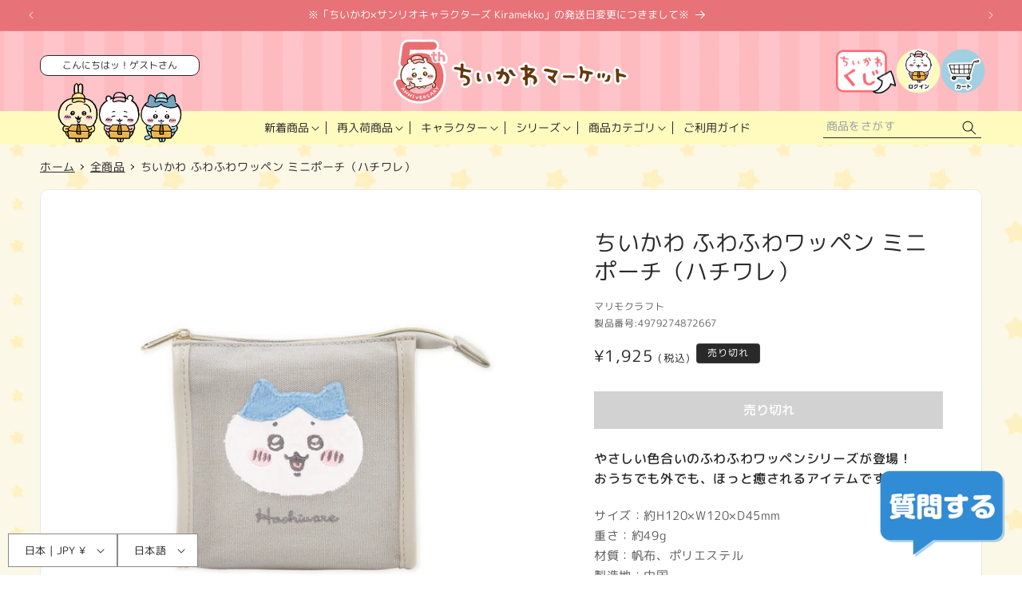

--- FILE ---
content_type: text/javascript; charset=utf-8
request_url: https://chiikawamarket.jp/products/4979274872667.js
body_size: 148
content:
{"id":7866301186289,"title":"ちいかわ ふわふわワッペン ミニポーチ（ハチワレ）","handle":"4979274872667","description":"\u003ch4\u003eやさしい色合いのふわふわワッペンシリーズが登場！\u003cbr\u003e\nおうちでも外でも、ほっと癒されるアイテムです♪\u003c\/h4\u003e\n\n\u003cp\u003eサイズ：約H120×W120×D45mm\u003cbr\u003e\n重さ：約49g\u003cbr\u003e\n材質：帆布、ポリエステル\u003cbr\u003e\n製造地：中国\u003c\/p\u003e","published_at":"2022-12-09T11:00:12+09:00","created_at":"2022-12-07T18:45:17+09:00","vendor":"マリモクラフト","type":"ポーチ・ケース","tags":["20221209","RE20231207","ハチワレ","バッグ・ポーチ","ポーチ・ケース","雑貨"],"price":192500,"price_min":192500,"price_max":192500,"available":false,"price_varies":false,"compare_at_price":null,"compare_at_price_min":0,"compare_at_price_max":0,"compare_at_price_varies":false,"variants":[{"id":43515196506353,"title":"Default Title","option1":"Default Title","option2":null,"option3":null,"sku":"4979274872667","requires_shipping":true,"taxable":true,"featured_image":null,"available":false,"name":"ちいかわ ふわふわワッペン ミニポーチ（ハチワレ）","public_title":null,"options":["Default Title"],"price":192500,"weight":0,"compare_at_price":null,"inventory_management":"shopify","barcode":"4979274872667","quantity_rule":{"min":1,"max":null,"increment":1},"quantity_price_breaks":[],"requires_selling_plan":false,"selling_plan_allocations":[]}],"images":["\/\/cdn.shopify.com\/s\/files\/1\/0626\/7142\/1681\/products\/4979274872667_1.jpg?v=1670418327","\/\/cdn.shopify.com\/s\/files\/1\/0626\/7142\/1681\/products\/497927487265049792748726674979274872674_1_c5b956f5-edc4-47ef-9437-af2747c1009a.jpg?v=1670418335","\/\/cdn.shopify.com\/s\/files\/1\/0626\/7142\/1681\/products\/497927487265049792748726674979274872674_2_4151a1e2-0586-4736-8ea0-c555842eb836.jpg?v=1670418335","\/\/cdn.shopify.com\/s\/files\/1\/0626\/7142\/1681\/products\/4979274872667_1_d10095c5-4522-4f12-aaf3-953ece7b8ebd.jpg?v=1670418335","\/\/cdn.shopify.com\/s\/files\/1\/0626\/7142\/1681\/products\/4979274872667_2.jpg?v=1670418335","\/\/cdn.shopify.com\/s\/files\/1\/0626\/7142\/1681\/products\/4979274872667_3.jpg?v=1670418335","\/\/cdn.shopify.com\/s\/files\/1\/0626\/7142\/1681\/products\/4979274872667_4.jpg?v=1670418335"],"featured_image":"\/\/cdn.shopify.com\/s\/files\/1\/0626\/7142\/1681\/products\/4979274872667_1.jpg?v=1670418327","options":[{"name":"Title","position":1,"values":["Default Title"]}],"url":"\/products\/4979274872667","media":[{"alt":null,"id":30836066681073,"position":1,"preview_image":{"aspect_ratio":1.0,"height":1000,"width":1000,"src":"https:\/\/cdn.shopify.com\/s\/files\/1\/0626\/7142\/1681\/products\/4979274872667_1.jpg?v=1670418327"},"aspect_ratio":1.0,"height":1000,"media_type":"image","src":"https:\/\/cdn.shopify.com\/s\/files\/1\/0626\/7142\/1681\/products\/4979274872667_1.jpg?v=1670418327","width":1000},{"alt":null,"id":30836066877681,"position":2,"preview_image":{"aspect_ratio":1.0,"height":1000,"width":1000,"src":"https:\/\/cdn.shopify.com\/s\/files\/1\/0626\/7142\/1681\/products\/497927487265049792748726674979274872674_1_c5b956f5-edc4-47ef-9437-af2747c1009a.jpg?v=1670418335"},"aspect_ratio":1.0,"height":1000,"media_type":"image","src":"https:\/\/cdn.shopify.com\/s\/files\/1\/0626\/7142\/1681\/products\/497927487265049792748726674979274872674_1_c5b956f5-edc4-47ef-9437-af2747c1009a.jpg?v=1670418335","width":1000},{"alt":null,"id":30836066910449,"position":3,"preview_image":{"aspect_ratio":1.0,"height":1000,"width":1000,"src":"https:\/\/cdn.shopify.com\/s\/files\/1\/0626\/7142\/1681\/products\/497927487265049792748726674979274872674_2_4151a1e2-0586-4736-8ea0-c555842eb836.jpg?v=1670418335"},"aspect_ratio":1.0,"height":1000,"media_type":"image","src":"https:\/\/cdn.shopify.com\/s\/files\/1\/0626\/7142\/1681\/products\/497927487265049792748726674979274872674_2_4151a1e2-0586-4736-8ea0-c555842eb836.jpg?v=1670418335","width":1000},{"alt":null,"id":30836067041521,"position":4,"preview_image":{"aspect_ratio":1.0,"height":1000,"width":1000,"src":"https:\/\/cdn.shopify.com\/s\/files\/1\/0626\/7142\/1681\/products\/4979274872667_1_d10095c5-4522-4f12-aaf3-953ece7b8ebd.jpg?v=1670418335"},"aspect_ratio":1.0,"height":1000,"media_type":"image","src":"https:\/\/cdn.shopify.com\/s\/files\/1\/0626\/7142\/1681\/products\/4979274872667_1_d10095c5-4522-4f12-aaf3-953ece7b8ebd.jpg?v=1670418335","width":1000},{"alt":null,"id":30836066713841,"position":5,"preview_image":{"aspect_ratio":1.0,"height":1000,"width":1000,"src":"https:\/\/cdn.shopify.com\/s\/files\/1\/0626\/7142\/1681\/products\/4979274872667_2.jpg?v=1670418335"},"aspect_ratio":1.0,"height":1000,"media_type":"image","src":"https:\/\/cdn.shopify.com\/s\/files\/1\/0626\/7142\/1681\/products\/4979274872667_2.jpg?v=1670418335","width":1000},{"alt":null,"id":30836066746609,"position":6,"preview_image":{"aspect_ratio":1.0,"height":1000,"width":1000,"src":"https:\/\/cdn.shopify.com\/s\/files\/1\/0626\/7142\/1681\/products\/4979274872667_3.jpg?v=1670418335"},"aspect_ratio":1.0,"height":1000,"media_type":"image","src":"https:\/\/cdn.shopify.com\/s\/files\/1\/0626\/7142\/1681\/products\/4979274872667_3.jpg?v=1670418335","width":1000},{"alt":null,"id":30836066779377,"position":7,"preview_image":{"aspect_ratio":1.0,"height":1000,"width":1000,"src":"https:\/\/cdn.shopify.com\/s\/files\/1\/0626\/7142\/1681\/products\/4979274872667_4.jpg?v=1670418335"},"aspect_ratio":1.0,"height":1000,"media_type":"image","src":"https:\/\/cdn.shopify.com\/s\/files\/1\/0626\/7142\/1681\/products\/4979274872667_4.jpg?v=1670418335","width":1000}],"requires_selling_plan":false,"selling_plan_groups":[]}

--- FILE ---
content_type: text/javascript; charset=utf-8
request_url: https://chiikawamarket.jp/products/4979274872667.js
body_size: 643
content:
{"id":7866301186289,"title":"ちいかわ ふわふわワッペン ミニポーチ（ハチワレ）","handle":"4979274872667","description":"\u003ch4\u003eやさしい色合いのふわふわワッペンシリーズが登場！\u003cbr\u003e\nおうちでも外でも、ほっと癒されるアイテムです♪\u003c\/h4\u003e\n\n\u003cp\u003eサイズ：約H120×W120×D45mm\u003cbr\u003e\n重さ：約49g\u003cbr\u003e\n材質：帆布、ポリエステル\u003cbr\u003e\n製造地：中国\u003c\/p\u003e","published_at":"2022-12-09T11:00:12+09:00","created_at":"2022-12-07T18:45:17+09:00","vendor":"マリモクラフト","type":"ポーチ・ケース","tags":["20221209","RE20231207","ハチワレ","バッグ・ポーチ","ポーチ・ケース","雑貨"],"price":192500,"price_min":192500,"price_max":192500,"available":false,"price_varies":false,"compare_at_price":null,"compare_at_price_min":0,"compare_at_price_max":0,"compare_at_price_varies":false,"variants":[{"id":43515196506353,"title":"Default Title","option1":"Default Title","option2":null,"option3":null,"sku":"4979274872667","requires_shipping":true,"taxable":true,"featured_image":null,"available":false,"name":"ちいかわ ふわふわワッペン ミニポーチ（ハチワレ）","public_title":null,"options":["Default Title"],"price":192500,"weight":0,"compare_at_price":null,"inventory_management":"shopify","barcode":"4979274872667","quantity_rule":{"min":1,"max":null,"increment":1},"quantity_price_breaks":[],"requires_selling_plan":false,"selling_plan_allocations":[]}],"images":["\/\/cdn.shopify.com\/s\/files\/1\/0626\/7142\/1681\/products\/4979274872667_1.jpg?v=1670418327","\/\/cdn.shopify.com\/s\/files\/1\/0626\/7142\/1681\/products\/497927487265049792748726674979274872674_1_c5b956f5-edc4-47ef-9437-af2747c1009a.jpg?v=1670418335","\/\/cdn.shopify.com\/s\/files\/1\/0626\/7142\/1681\/products\/497927487265049792748726674979274872674_2_4151a1e2-0586-4736-8ea0-c555842eb836.jpg?v=1670418335","\/\/cdn.shopify.com\/s\/files\/1\/0626\/7142\/1681\/products\/4979274872667_1_d10095c5-4522-4f12-aaf3-953ece7b8ebd.jpg?v=1670418335","\/\/cdn.shopify.com\/s\/files\/1\/0626\/7142\/1681\/products\/4979274872667_2.jpg?v=1670418335","\/\/cdn.shopify.com\/s\/files\/1\/0626\/7142\/1681\/products\/4979274872667_3.jpg?v=1670418335","\/\/cdn.shopify.com\/s\/files\/1\/0626\/7142\/1681\/products\/4979274872667_4.jpg?v=1670418335"],"featured_image":"\/\/cdn.shopify.com\/s\/files\/1\/0626\/7142\/1681\/products\/4979274872667_1.jpg?v=1670418327","options":[{"name":"Title","position":1,"values":["Default Title"]}],"url":"\/products\/4979274872667","media":[{"alt":null,"id":30836066681073,"position":1,"preview_image":{"aspect_ratio":1.0,"height":1000,"width":1000,"src":"https:\/\/cdn.shopify.com\/s\/files\/1\/0626\/7142\/1681\/products\/4979274872667_1.jpg?v=1670418327"},"aspect_ratio":1.0,"height":1000,"media_type":"image","src":"https:\/\/cdn.shopify.com\/s\/files\/1\/0626\/7142\/1681\/products\/4979274872667_1.jpg?v=1670418327","width":1000},{"alt":null,"id":30836066877681,"position":2,"preview_image":{"aspect_ratio":1.0,"height":1000,"width":1000,"src":"https:\/\/cdn.shopify.com\/s\/files\/1\/0626\/7142\/1681\/products\/497927487265049792748726674979274872674_1_c5b956f5-edc4-47ef-9437-af2747c1009a.jpg?v=1670418335"},"aspect_ratio":1.0,"height":1000,"media_type":"image","src":"https:\/\/cdn.shopify.com\/s\/files\/1\/0626\/7142\/1681\/products\/497927487265049792748726674979274872674_1_c5b956f5-edc4-47ef-9437-af2747c1009a.jpg?v=1670418335","width":1000},{"alt":null,"id":30836066910449,"position":3,"preview_image":{"aspect_ratio":1.0,"height":1000,"width":1000,"src":"https:\/\/cdn.shopify.com\/s\/files\/1\/0626\/7142\/1681\/products\/497927487265049792748726674979274872674_2_4151a1e2-0586-4736-8ea0-c555842eb836.jpg?v=1670418335"},"aspect_ratio":1.0,"height":1000,"media_type":"image","src":"https:\/\/cdn.shopify.com\/s\/files\/1\/0626\/7142\/1681\/products\/497927487265049792748726674979274872674_2_4151a1e2-0586-4736-8ea0-c555842eb836.jpg?v=1670418335","width":1000},{"alt":null,"id":30836067041521,"position":4,"preview_image":{"aspect_ratio":1.0,"height":1000,"width":1000,"src":"https:\/\/cdn.shopify.com\/s\/files\/1\/0626\/7142\/1681\/products\/4979274872667_1_d10095c5-4522-4f12-aaf3-953ece7b8ebd.jpg?v=1670418335"},"aspect_ratio":1.0,"height":1000,"media_type":"image","src":"https:\/\/cdn.shopify.com\/s\/files\/1\/0626\/7142\/1681\/products\/4979274872667_1_d10095c5-4522-4f12-aaf3-953ece7b8ebd.jpg?v=1670418335","width":1000},{"alt":null,"id":30836066713841,"position":5,"preview_image":{"aspect_ratio":1.0,"height":1000,"width":1000,"src":"https:\/\/cdn.shopify.com\/s\/files\/1\/0626\/7142\/1681\/products\/4979274872667_2.jpg?v=1670418335"},"aspect_ratio":1.0,"height":1000,"media_type":"image","src":"https:\/\/cdn.shopify.com\/s\/files\/1\/0626\/7142\/1681\/products\/4979274872667_2.jpg?v=1670418335","width":1000},{"alt":null,"id":30836066746609,"position":6,"preview_image":{"aspect_ratio":1.0,"height":1000,"width":1000,"src":"https:\/\/cdn.shopify.com\/s\/files\/1\/0626\/7142\/1681\/products\/4979274872667_3.jpg?v=1670418335"},"aspect_ratio":1.0,"height":1000,"media_type":"image","src":"https:\/\/cdn.shopify.com\/s\/files\/1\/0626\/7142\/1681\/products\/4979274872667_3.jpg?v=1670418335","width":1000},{"alt":null,"id":30836066779377,"position":7,"preview_image":{"aspect_ratio":1.0,"height":1000,"width":1000,"src":"https:\/\/cdn.shopify.com\/s\/files\/1\/0626\/7142\/1681\/products\/4979274872667_4.jpg?v=1670418335"},"aspect_ratio":1.0,"height":1000,"media_type":"image","src":"https:\/\/cdn.shopify.com\/s\/files\/1\/0626\/7142\/1681\/products\/4979274872667_4.jpg?v=1670418335","width":1000}],"requires_selling_plan":false,"selling_plan_groups":[]}

--- FILE ---
content_type: text/javascript; charset=utf-8
request_url: https://chiikawamarket.jp/products/4979274872667.js
body_size: 430
content:
{"id":7866301186289,"title":"ちいかわ ふわふわワッペン ミニポーチ（ハチワレ）","handle":"4979274872667","description":"\u003ch4\u003eやさしい色合いのふわふわワッペンシリーズが登場！\u003cbr\u003e\nおうちでも外でも、ほっと癒されるアイテムです♪\u003c\/h4\u003e\n\n\u003cp\u003eサイズ：約H120×W120×D45mm\u003cbr\u003e\n重さ：約49g\u003cbr\u003e\n材質：帆布、ポリエステル\u003cbr\u003e\n製造地：中国\u003c\/p\u003e","published_at":"2022-12-09T11:00:12+09:00","created_at":"2022-12-07T18:45:17+09:00","vendor":"マリモクラフト","type":"ポーチ・ケース","tags":["20221209","RE20231207","ハチワレ","バッグ・ポーチ","ポーチ・ケース","雑貨"],"price":192500,"price_min":192500,"price_max":192500,"available":false,"price_varies":false,"compare_at_price":null,"compare_at_price_min":0,"compare_at_price_max":0,"compare_at_price_varies":false,"variants":[{"id":43515196506353,"title":"Default Title","option1":"Default Title","option2":null,"option3":null,"sku":"4979274872667","requires_shipping":true,"taxable":true,"featured_image":null,"available":false,"name":"ちいかわ ふわふわワッペン ミニポーチ（ハチワレ）","public_title":null,"options":["Default Title"],"price":192500,"weight":0,"compare_at_price":null,"inventory_management":"shopify","barcode":"4979274872667","quantity_rule":{"min":1,"max":null,"increment":1},"quantity_price_breaks":[],"requires_selling_plan":false,"selling_plan_allocations":[]}],"images":["\/\/cdn.shopify.com\/s\/files\/1\/0626\/7142\/1681\/products\/4979274872667_1.jpg?v=1670418327","\/\/cdn.shopify.com\/s\/files\/1\/0626\/7142\/1681\/products\/497927487265049792748726674979274872674_1_c5b956f5-edc4-47ef-9437-af2747c1009a.jpg?v=1670418335","\/\/cdn.shopify.com\/s\/files\/1\/0626\/7142\/1681\/products\/497927487265049792748726674979274872674_2_4151a1e2-0586-4736-8ea0-c555842eb836.jpg?v=1670418335","\/\/cdn.shopify.com\/s\/files\/1\/0626\/7142\/1681\/products\/4979274872667_1_d10095c5-4522-4f12-aaf3-953ece7b8ebd.jpg?v=1670418335","\/\/cdn.shopify.com\/s\/files\/1\/0626\/7142\/1681\/products\/4979274872667_2.jpg?v=1670418335","\/\/cdn.shopify.com\/s\/files\/1\/0626\/7142\/1681\/products\/4979274872667_3.jpg?v=1670418335","\/\/cdn.shopify.com\/s\/files\/1\/0626\/7142\/1681\/products\/4979274872667_4.jpg?v=1670418335"],"featured_image":"\/\/cdn.shopify.com\/s\/files\/1\/0626\/7142\/1681\/products\/4979274872667_1.jpg?v=1670418327","options":[{"name":"Title","position":1,"values":["Default Title"]}],"url":"\/products\/4979274872667","media":[{"alt":null,"id":30836066681073,"position":1,"preview_image":{"aspect_ratio":1.0,"height":1000,"width":1000,"src":"https:\/\/cdn.shopify.com\/s\/files\/1\/0626\/7142\/1681\/products\/4979274872667_1.jpg?v=1670418327"},"aspect_ratio":1.0,"height":1000,"media_type":"image","src":"https:\/\/cdn.shopify.com\/s\/files\/1\/0626\/7142\/1681\/products\/4979274872667_1.jpg?v=1670418327","width":1000},{"alt":null,"id":30836066877681,"position":2,"preview_image":{"aspect_ratio":1.0,"height":1000,"width":1000,"src":"https:\/\/cdn.shopify.com\/s\/files\/1\/0626\/7142\/1681\/products\/497927487265049792748726674979274872674_1_c5b956f5-edc4-47ef-9437-af2747c1009a.jpg?v=1670418335"},"aspect_ratio":1.0,"height":1000,"media_type":"image","src":"https:\/\/cdn.shopify.com\/s\/files\/1\/0626\/7142\/1681\/products\/497927487265049792748726674979274872674_1_c5b956f5-edc4-47ef-9437-af2747c1009a.jpg?v=1670418335","width":1000},{"alt":null,"id":30836066910449,"position":3,"preview_image":{"aspect_ratio":1.0,"height":1000,"width":1000,"src":"https:\/\/cdn.shopify.com\/s\/files\/1\/0626\/7142\/1681\/products\/497927487265049792748726674979274872674_2_4151a1e2-0586-4736-8ea0-c555842eb836.jpg?v=1670418335"},"aspect_ratio":1.0,"height":1000,"media_type":"image","src":"https:\/\/cdn.shopify.com\/s\/files\/1\/0626\/7142\/1681\/products\/497927487265049792748726674979274872674_2_4151a1e2-0586-4736-8ea0-c555842eb836.jpg?v=1670418335","width":1000},{"alt":null,"id":30836067041521,"position":4,"preview_image":{"aspect_ratio":1.0,"height":1000,"width":1000,"src":"https:\/\/cdn.shopify.com\/s\/files\/1\/0626\/7142\/1681\/products\/4979274872667_1_d10095c5-4522-4f12-aaf3-953ece7b8ebd.jpg?v=1670418335"},"aspect_ratio":1.0,"height":1000,"media_type":"image","src":"https:\/\/cdn.shopify.com\/s\/files\/1\/0626\/7142\/1681\/products\/4979274872667_1_d10095c5-4522-4f12-aaf3-953ece7b8ebd.jpg?v=1670418335","width":1000},{"alt":null,"id":30836066713841,"position":5,"preview_image":{"aspect_ratio":1.0,"height":1000,"width":1000,"src":"https:\/\/cdn.shopify.com\/s\/files\/1\/0626\/7142\/1681\/products\/4979274872667_2.jpg?v=1670418335"},"aspect_ratio":1.0,"height":1000,"media_type":"image","src":"https:\/\/cdn.shopify.com\/s\/files\/1\/0626\/7142\/1681\/products\/4979274872667_2.jpg?v=1670418335","width":1000},{"alt":null,"id":30836066746609,"position":6,"preview_image":{"aspect_ratio":1.0,"height":1000,"width":1000,"src":"https:\/\/cdn.shopify.com\/s\/files\/1\/0626\/7142\/1681\/products\/4979274872667_3.jpg?v=1670418335"},"aspect_ratio":1.0,"height":1000,"media_type":"image","src":"https:\/\/cdn.shopify.com\/s\/files\/1\/0626\/7142\/1681\/products\/4979274872667_3.jpg?v=1670418335","width":1000},{"alt":null,"id":30836066779377,"position":7,"preview_image":{"aspect_ratio":1.0,"height":1000,"width":1000,"src":"https:\/\/cdn.shopify.com\/s\/files\/1\/0626\/7142\/1681\/products\/4979274872667_4.jpg?v=1670418335"},"aspect_ratio":1.0,"height":1000,"media_type":"image","src":"https:\/\/cdn.shopify.com\/s\/files\/1\/0626\/7142\/1681\/products\/4979274872667_4.jpg?v=1670418335","width":1000}],"requires_selling_plan":false,"selling_plan_groups":[]}

--- FILE ---
content_type: text/javascript; charset=utf-8
request_url: https://chiikawamarket.jp/products/4979274872667.js
body_size: 1016
content:
{"id":7866301186289,"title":"ちいかわ ふわふわワッペン ミニポーチ（ハチワレ）","handle":"4979274872667","description":"\u003ch4\u003eやさしい色合いのふわふわワッペンシリーズが登場！\u003cbr\u003e\nおうちでも外でも、ほっと癒されるアイテムです♪\u003c\/h4\u003e\n\n\u003cp\u003eサイズ：約H120×W120×D45mm\u003cbr\u003e\n重さ：約49g\u003cbr\u003e\n材質：帆布、ポリエステル\u003cbr\u003e\n製造地：中国\u003c\/p\u003e","published_at":"2022-12-09T11:00:12+09:00","created_at":"2022-12-07T18:45:17+09:00","vendor":"マリモクラフト","type":"ポーチ・ケース","tags":["20221209","RE20231207","ハチワレ","バッグ・ポーチ","ポーチ・ケース","雑貨"],"price":192500,"price_min":192500,"price_max":192500,"available":false,"price_varies":false,"compare_at_price":null,"compare_at_price_min":0,"compare_at_price_max":0,"compare_at_price_varies":false,"variants":[{"id":43515196506353,"title":"Default Title","option1":"Default Title","option2":null,"option3":null,"sku":"4979274872667","requires_shipping":true,"taxable":true,"featured_image":null,"available":false,"name":"ちいかわ ふわふわワッペン ミニポーチ（ハチワレ）","public_title":null,"options":["Default Title"],"price":192500,"weight":0,"compare_at_price":null,"inventory_management":"shopify","barcode":"4979274872667","quantity_rule":{"min":1,"max":null,"increment":1},"quantity_price_breaks":[],"requires_selling_plan":false,"selling_plan_allocations":[]}],"images":["\/\/cdn.shopify.com\/s\/files\/1\/0626\/7142\/1681\/products\/4979274872667_1.jpg?v=1670418327","\/\/cdn.shopify.com\/s\/files\/1\/0626\/7142\/1681\/products\/497927487265049792748726674979274872674_1_c5b956f5-edc4-47ef-9437-af2747c1009a.jpg?v=1670418335","\/\/cdn.shopify.com\/s\/files\/1\/0626\/7142\/1681\/products\/497927487265049792748726674979274872674_2_4151a1e2-0586-4736-8ea0-c555842eb836.jpg?v=1670418335","\/\/cdn.shopify.com\/s\/files\/1\/0626\/7142\/1681\/products\/4979274872667_1_d10095c5-4522-4f12-aaf3-953ece7b8ebd.jpg?v=1670418335","\/\/cdn.shopify.com\/s\/files\/1\/0626\/7142\/1681\/products\/4979274872667_2.jpg?v=1670418335","\/\/cdn.shopify.com\/s\/files\/1\/0626\/7142\/1681\/products\/4979274872667_3.jpg?v=1670418335","\/\/cdn.shopify.com\/s\/files\/1\/0626\/7142\/1681\/products\/4979274872667_4.jpg?v=1670418335"],"featured_image":"\/\/cdn.shopify.com\/s\/files\/1\/0626\/7142\/1681\/products\/4979274872667_1.jpg?v=1670418327","options":[{"name":"Title","position":1,"values":["Default Title"]}],"url":"\/products\/4979274872667","media":[{"alt":null,"id":30836066681073,"position":1,"preview_image":{"aspect_ratio":1.0,"height":1000,"width":1000,"src":"https:\/\/cdn.shopify.com\/s\/files\/1\/0626\/7142\/1681\/products\/4979274872667_1.jpg?v=1670418327"},"aspect_ratio":1.0,"height":1000,"media_type":"image","src":"https:\/\/cdn.shopify.com\/s\/files\/1\/0626\/7142\/1681\/products\/4979274872667_1.jpg?v=1670418327","width":1000},{"alt":null,"id":30836066877681,"position":2,"preview_image":{"aspect_ratio":1.0,"height":1000,"width":1000,"src":"https:\/\/cdn.shopify.com\/s\/files\/1\/0626\/7142\/1681\/products\/497927487265049792748726674979274872674_1_c5b956f5-edc4-47ef-9437-af2747c1009a.jpg?v=1670418335"},"aspect_ratio":1.0,"height":1000,"media_type":"image","src":"https:\/\/cdn.shopify.com\/s\/files\/1\/0626\/7142\/1681\/products\/497927487265049792748726674979274872674_1_c5b956f5-edc4-47ef-9437-af2747c1009a.jpg?v=1670418335","width":1000},{"alt":null,"id":30836066910449,"position":3,"preview_image":{"aspect_ratio":1.0,"height":1000,"width":1000,"src":"https:\/\/cdn.shopify.com\/s\/files\/1\/0626\/7142\/1681\/products\/497927487265049792748726674979274872674_2_4151a1e2-0586-4736-8ea0-c555842eb836.jpg?v=1670418335"},"aspect_ratio":1.0,"height":1000,"media_type":"image","src":"https:\/\/cdn.shopify.com\/s\/files\/1\/0626\/7142\/1681\/products\/497927487265049792748726674979274872674_2_4151a1e2-0586-4736-8ea0-c555842eb836.jpg?v=1670418335","width":1000},{"alt":null,"id":30836067041521,"position":4,"preview_image":{"aspect_ratio":1.0,"height":1000,"width":1000,"src":"https:\/\/cdn.shopify.com\/s\/files\/1\/0626\/7142\/1681\/products\/4979274872667_1_d10095c5-4522-4f12-aaf3-953ece7b8ebd.jpg?v=1670418335"},"aspect_ratio":1.0,"height":1000,"media_type":"image","src":"https:\/\/cdn.shopify.com\/s\/files\/1\/0626\/7142\/1681\/products\/4979274872667_1_d10095c5-4522-4f12-aaf3-953ece7b8ebd.jpg?v=1670418335","width":1000},{"alt":null,"id":30836066713841,"position":5,"preview_image":{"aspect_ratio":1.0,"height":1000,"width":1000,"src":"https:\/\/cdn.shopify.com\/s\/files\/1\/0626\/7142\/1681\/products\/4979274872667_2.jpg?v=1670418335"},"aspect_ratio":1.0,"height":1000,"media_type":"image","src":"https:\/\/cdn.shopify.com\/s\/files\/1\/0626\/7142\/1681\/products\/4979274872667_2.jpg?v=1670418335","width":1000},{"alt":null,"id":30836066746609,"position":6,"preview_image":{"aspect_ratio":1.0,"height":1000,"width":1000,"src":"https:\/\/cdn.shopify.com\/s\/files\/1\/0626\/7142\/1681\/products\/4979274872667_3.jpg?v=1670418335"},"aspect_ratio":1.0,"height":1000,"media_type":"image","src":"https:\/\/cdn.shopify.com\/s\/files\/1\/0626\/7142\/1681\/products\/4979274872667_3.jpg?v=1670418335","width":1000},{"alt":null,"id":30836066779377,"position":7,"preview_image":{"aspect_ratio":1.0,"height":1000,"width":1000,"src":"https:\/\/cdn.shopify.com\/s\/files\/1\/0626\/7142\/1681\/products\/4979274872667_4.jpg?v=1670418335"},"aspect_ratio":1.0,"height":1000,"media_type":"image","src":"https:\/\/cdn.shopify.com\/s\/files\/1\/0626\/7142\/1681\/products\/4979274872667_4.jpg?v=1670418335","width":1000}],"requires_selling_plan":false,"selling_plan_groups":[]}